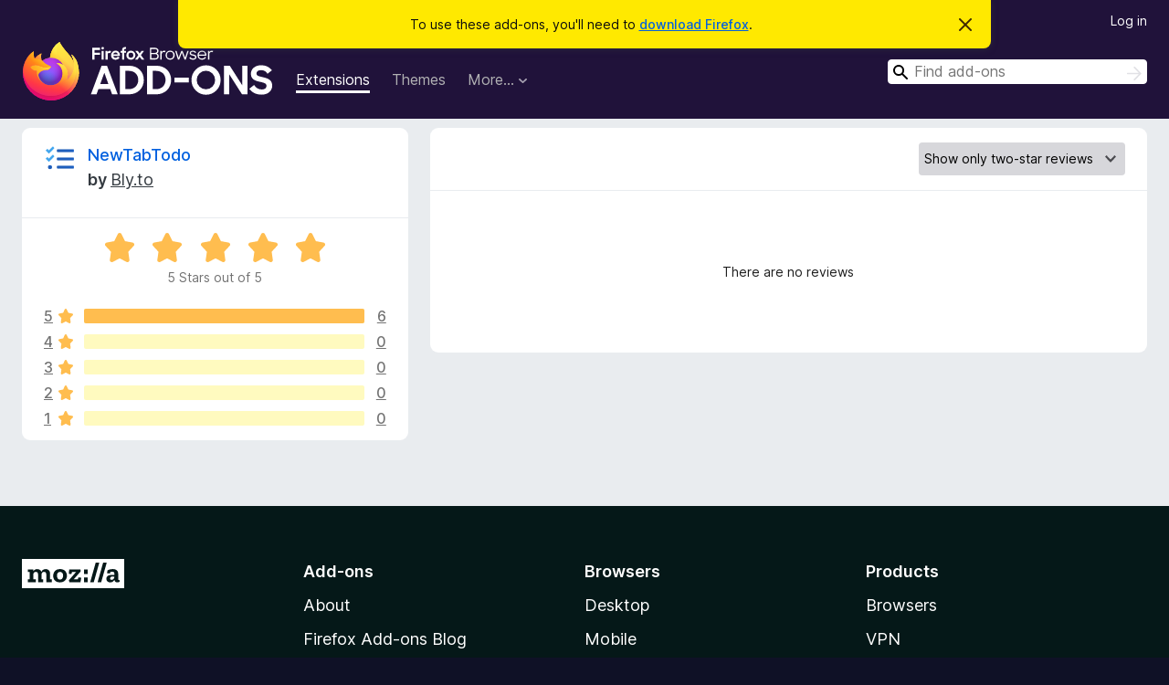

--- FILE ---
content_type: text/html; charset=utf-8
request_url: https://addons.mozilla.org/en-US/firefox/addon/new-tab-todo/reviews/?score=2
body_size: 6656
content:
<!DOCTYPE html>
<html lang="en-US" dir="ltr"><head><title data-react-helmet="true">Reviews for NewTabTodo – Add-ons for Firefox (en-US)</title><meta charSet="utf-8"/><meta name="viewport" content="width=device-width, initial-scale=1"/><link href="/static-frontend/Inter-roman-subset-en_de_fr_ru_es_pt_pl_it.var.2ce5ad921c3602b1e5370b3c86033681.woff2" crossorigin="anonymous" rel="preload" as="font" type="font/woff2"/><link href="/static-frontend/amo-2c9b371cc4de1aad916e.css" integrity="sha512-xpIl0TE0BdHR7KIMx6yfLd2kiIdWqrmXT81oEQ2j3ierwSeZB5WzmlhM7zJEHvI5XqPZYwMlGu/Pk0f13trpzQ==" crossorigin="anonymous" rel="stylesheet" type="text/css"/><meta data-react-helmet="true" name="description" content="Reviews and ratings for NewTabTodo. Find out what other users think about NewTabTodo and add it to your Firefox Browser."/><link rel="shortcut icon" href="/favicon.ico?v=3"/><link data-react-helmet="true" title="Firefox Add-ons" rel="search" type="application/opensearchdescription+xml" href="/en-US/firefox/opensearch.xml"/><link data-react-helmet="true" rel="canonical" href="https://addons.mozilla.org/en-US/firefox/addon/new-tab-todo/reviews/"/></head><body><div id="react-view"><div class="Page-amo"><header class="Header"><div class="Notice Notice-warning GetFirefoxBanner Notice-dismissible"><div class="Notice-icon"></div><div class="Notice-column"><div class="Notice-content"><p class="Notice-text"><span class="GetFirefoxBanner-content">To use these add-ons, you&#x27;ll need to <a class="Button Button--none GetFirefoxBanner-button" href="https://www.mozilla.org/firefox/download/thanks/?s=direct&amp;utm_campaign=amo-fx-cta&amp;utm_content=banner-download-button&amp;utm_medium=referral&amp;utm_source=addons.mozilla.org">download Firefox</a>.</span></p></div></div><div class="Notice-dismisser"><button class="Button Button--none Notice-dismisser-button" type="submit"><span class="Icon Icon-inline-content IconXMark Notice-dismisser-icon"><span class="visually-hidden">Dismiss this notice</span><svg class="IconXMark-svg" version="1.1" xmlns="http://www.w3.org/2000/svg" xmlns:xlink="http://www.w3.org/1999/xlink"><g class="IconXMark-path" transform="translate(-1.000000, -1.000000)" fill="#0C0C0D"><path d="M1.293,2.707 C1.03304342,2.45592553 0.928787403,2.08412211 1.02030284,1.73449268 C1.11181828,1.38486324 1.38486324,1.11181828 1.73449268,1.02030284 C2.08412211,0.928787403 2.45592553,1.03304342 2.707,1.293 L8,6.586 L13.293,1.293 C13.5440745,1.03304342 13.9158779,0.928787403 14.2655073,1.02030284 C14.6151368,1.11181828 14.8881817,1.38486324 14.9796972,1.73449268 C15.0712126,2.08412211 14.9669566,2.45592553 14.707,2.707 L9.414,8 L14.707,13.293 C15.0859722,13.6853789 15.0805524,14.3090848 14.6948186,14.6948186 C14.3090848,15.0805524 13.6853789,15.0859722 13.293,14.707 L8,9.414 L2.707,14.707 C2.31462111,15.0859722 1.69091522,15.0805524 1.30518142,14.6948186 C0.919447626,14.3090848 0.91402779,13.6853789 1.293,13.293 L6.586,8 L1.293,2.707 Z"></path></g></svg></span></button></div></div><div class="Header-wrapper"><div class="Header-content"><a class="Header-title" href="/en-US/firefox/"><span class="visually-hidden">Firefox Browser Add-ons</span></a></div><ul class="SectionLinks Header-SectionLinks"><li><a class="SectionLinks-link SectionLinks-link-extension SectionLinks-link--active" href="/en-US/firefox/extensions/">Extensions</a></li><li><a class="SectionLinks-link SectionLinks-link-theme" href="/en-US/firefox/themes/">Themes</a></li><li><div class="DropdownMenu SectionLinks-link SectionLinks-dropdown"><button class="DropdownMenu-button" title="More…" type="button" aria-haspopup="true"><span class="DropdownMenu-button-text">More…</span><span class="Icon Icon-inverted-caret"></span></button><ul class="DropdownMenu-items" aria-hidden="true" aria-label="submenu"><li class="DropdownMenuItem DropdownMenuItem-section SectionLinks-subheader">for Firefox</li><li class="DropdownMenuItem DropdownMenuItem-link"><a class="SectionLinks-dropdownlink" href="/en-US/firefox/language-tools/">Dictionaries &amp; Language Packs</a></li><li class="DropdownMenuItem DropdownMenuItem-section SectionLinks-subheader">Other Browser Sites</li><li class="DropdownMenuItem DropdownMenuItem-link"><a class="SectionLinks-clientApp-android" data-clientapp="android" href="/en-US/android/">Add-ons for Android</a></li></ul></div></li></ul><div class="Header-user-and-external-links"><a class="Button Button--none Header-authenticate-button Header-button Button--micro" href="#login">Log in</a></div><form action="/en-US/firefox/search/" class="SearchForm Header-search-form Header-search-form--desktop" method="GET" data-no-csrf="true" role="search"><div class="AutoSearchInput"><label class="AutoSearchInput-label visually-hidden" for="AutoSearchInput-q">Search</label><div class="AutoSearchInput-search-box"><span class="Icon Icon-magnifying-glass AutoSearchInput-icon-magnifying-glass"></span><div role="combobox" aria-haspopup="listbox" aria-owns="react-autowhatever-1" aria-expanded="false"><input type="search" autoComplete="off" aria-autocomplete="list" aria-controls="react-autowhatever-1" class="AutoSearchInput-query" id="AutoSearchInput-q" maxLength="100" minLength="2" name="q" placeholder="Find add-ons" value=""/><div id="react-autowhatever-1" role="listbox"></div></div><button class="AutoSearchInput-submit-button" type="submit"><span class="visually-hidden">Search</span><span class="Icon Icon-arrow"></span></button></div></div></form></div></header><div class="Page-content"><div class="Page Page-not-homepage"><div class="AppBanner"></div><div class="AddonReviewList AddonReviewList--extension"><section class="Card AddonSummaryCard Card--no-footer"><header class="Card-header"><div class="Card-header-text"><div class="AddonSummaryCard-header"><div class="AddonSummaryCard-header-icon"><a href="/en-US/firefox/addon/new-tab-todo/"><img class="AddonSummaryCard-header-icon-image" src="https://addons.mozilla.org/user-media/addon_icons/2683/2683664-64.png?modified=71d97c7d" alt="Add-on icon"/></a></div><div class="AddonSummaryCard-header-text"><h1 class="visually-hidden">Reviews for NewTabTodo</h1><h1 class="AddonTitle"><a href="/en-US/firefox/addon/new-tab-todo/">NewTabTodo</a><span class="AddonTitle-author"> <!-- -->by<!-- --> <a href="/en-US/firefox/user/16555011/">Bly.to</a></span></h1></div></div></div></header><div class="Card-contents"><div class="AddonSummaryCard-overallRatingStars"><div class="Rating Rating--large Rating--yellowStars" title="Rated 5 out of 5"><div class="Rating-star Rating-rating-1 Rating-selected-star" title="Rated 5 out of 5"></div><div class="Rating-star Rating-rating-2 Rating-selected-star" title="Rated 5 out of 5"></div><div class="Rating-star Rating-rating-3 Rating-selected-star" title="Rated 5 out of 5"></div><div class="Rating-star Rating-rating-4 Rating-selected-star" title="Rated 5 out of 5"></div><div class="Rating-star Rating-rating-5 Rating-selected-star" title="Rated 5 out of 5"></div><span class="visually-hidden">Rated 5 out of 5</span></div><div class="AddonSummaryCard-addonAverage">5 Stars out of 5</div></div><div class="RatingsByStar"><div class="RatingsByStar-graph"><a class="RatingsByStar-row" rel="nofollow" title="Read all 6 five-star reviews" href="/en-US/firefox/addon/new-tab-todo/reviews/?score=5"><div class="RatingsByStar-star">5<span class="Icon Icon-star-yellow"></span></div></a><a class="RatingsByStar-row" rel="nofollow" title="Read all 6 five-star reviews" href="/en-US/firefox/addon/new-tab-todo/reviews/?score=5"><div class="RatingsByStar-barContainer"><div class="RatingsByStar-bar RatingsByStar-barFrame"><div class="RatingsByStar-bar RatingsByStar-barValue RatingsByStar-barValue--100pct"></div></div></div></a><a class="RatingsByStar-row" rel="nofollow" title="Read all 6 five-star reviews" href="/en-US/firefox/addon/new-tab-todo/reviews/?score=5"><div class="RatingsByStar-count">6</div></a><a class="RatingsByStar-row" rel="nofollow" title="There are no four-star reviews" href="/en-US/firefox/addon/new-tab-todo/reviews/?score=4"><div class="RatingsByStar-star">4<span class="Icon Icon-star-yellow"></span></div></a><a class="RatingsByStar-row" rel="nofollow" title="There are no four-star reviews" href="/en-US/firefox/addon/new-tab-todo/reviews/?score=4"><div class="RatingsByStar-barContainer"><div class="RatingsByStar-bar RatingsByStar-barFrame"><div class="RatingsByStar-bar RatingsByStar-barValue RatingsByStar-barValue--0pct RatingsByStar-partialBar"></div></div></div></a><a class="RatingsByStar-row" rel="nofollow" title="There are no four-star reviews" href="/en-US/firefox/addon/new-tab-todo/reviews/?score=4"><div class="RatingsByStar-count">0</div></a><a class="RatingsByStar-row" rel="nofollow" title="There are no three-star reviews" href="/en-US/firefox/addon/new-tab-todo/reviews/?score=3"><div class="RatingsByStar-star">3<span class="Icon Icon-star-yellow"></span></div></a><a class="RatingsByStar-row" rel="nofollow" title="There are no three-star reviews" href="/en-US/firefox/addon/new-tab-todo/reviews/?score=3"><div class="RatingsByStar-barContainer"><div class="RatingsByStar-bar RatingsByStar-barFrame"><div class="RatingsByStar-bar RatingsByStar-barValue RatingsByStar-barValue--0pct RatingsByStar-partialBar"></div></div></div></a><a class="RatingsByStar-row" rel="nofollow" title="There are no three-star reviews" href="/en-US/firefox/addon/new-tab-todo/reviews/?score=3"><div class="RatingsByStar-count">0</div></a><a class="RatingsByStar-row" rel="nofollow" title="There are no two-star reviews" href="/en-US/firefox/addon/new-tab-todo/reviews/?score=2"><div class="RatingsByStar-star">2<span class="Icon Icon-star-yellow"></span></div></a><a class="RatingsByStar-row" rel="nofollow" title="There are no two-star reviews" href="/en-US/firefox/addon/new-tab-todo/reviews/?score=2"><div class="RatingsByStar-barContainer"><div class="RatingsByStar-bar RatingsByStar-barFrame"><div class="RatingsByStar-bar RatingsByStar-barValue RatingsByStar-barValue--0pct RatingsByStar-partialBar"></div></div></div></a><a class="RatingsByStar-row" rel="nofollow" title="There are no two-star reviews" href="/en-US/firefox/addon/new-tab-todo/reviews/?score=2"><div class="RatingsByStar-count">0</div></a><a class="RatingsByStar-row" rel="nofollow" title="There are no one-star reviews" href="/en-US/firefox/addon/new-tab-todo/reviews/?score=1"><div class="RatingsByStar-star">1<span class="Icon Icon-star-yellow"></span></div></a><a class="RatingsByStar-row" rel="nofollow" title="There are no one-star reviews" href="/en-US/firefox/addon/new-tab-todo/reviews/?score=1"><div class="RatingsByStar-barContainer"><div class="RatingsByStar-bar RatingsByStar-barFrame"><div class="RatingsByStar-bar RatingsByStar-barValue RatingsByStar-barValue--0pct RatingsByStar-partialBar"></div></div></div></a><a class="RatingsByStar-row" rel="nofollow" title="There are no one-star reviews" href="/en-US/firefox/addon/new-tab-todo/reviews/?score=1"><div class="RatingsByStar-count">0</div></a></div></div></div></section><div class="AddonReviewList-reviews"><section class="Card Card--no-footer"><header class="Card-header"><div class="Card-header-text"><div class="AddonReviewList-cardListHeader"><div class="AddonReviewList-reviewCount"></div><div class="AddonReviewList-filterByScore"><select class="Select AddonReviewList-filterByScoreSelector"><option value="SHOW_ALL_REVIEWS">Show all reviews</option><option value="5">Show only five-star reviews</option><option value="4">Show only four-star reviews</option><option value="3">Show only three-star reviews</option><option value="2" selected="">Show only two-star reviews</option><option value="1">Show only one-star reviews</option></select></div></div></div></header><div class="Card-contents"><p class="AddonReviewList-noReviews">There are no reviews</p></div></section></div></div></div></div><footer class="Footer"><div class="Footer-wrapper"><div class="Footer-mozilla-link-wrapper"><a class="Footer-mozilla-link" href="https://mozilla.org/" title="Go to Mozilla&#x27;s homepage"><span class="Icon Icon-mozilla Footer-mozilla-logo"><span class="visually-hidden">Go to Mozilla&#x27;s homepage</span></span></a></div><section class="Footer-amo-links"><h4 class="Footer-links-header"><a href="/en-US/firefox/">Add-ons</a></h4><ul class="Footer-links"><li><a href="/en-US/about">About</a></li><li><a class="Footer-blog-link" href="/blog/">Firefox Add-ons Blog</a></li><li><a class="Footer-extension-workshop-link" href="https://extensionworkshop.com/?utm_content=footer-link&amp;utm_medium=referral&amp;utm_source=addons.mozilla.org">Extension Workshop</a></li><li><a href="/en-US/developers/">Developer Hub</a></li><li><a class="Footer-developer-policies-link" href="https://extensionworkshop.com/documentation/publish/add-on-policies/?utm_medium=photon-footer&amp;utm_source=addons.mozilla.org">Developer Policies</a></li><li><a class="Footer-community-blog-link" href="https://blog.mozilla.com/addons?utm_content=footer-link&amp;utm_medium=referral&amp;utm_source=addons.mozilla.org">Community Blog</a></li><li><a href="https://discourse.mozilla-community.org/c/add-ons">Forum</a></li><li><a class="Footer-bug-report-link" href="https://developer.mozilla.org/docs/Mozilla/Add-ons/Contact_us">Report a bug</a></li><li><a href="/en-US/review_guide">Review Guide</a></li></ul></section><section class="Footer-browsers-links"><h4 class="Footer-links-header">Browsers</h4><ul class="Footer-links"><li><a class="Footer-desktop-link" href="https://www.mozilla.org/firefox/new/?utm_content=footer-link&amp;utm_medium=referral&amp;utm_source=addons.mozilla.org">Desktop</a></li><li><a class="Footer-mobile-link" href="https://www.mozilla.org/firefox/mobile/?utm_content=footer-link&amp;utm_medium=referral&amp;utm_source=addons.mozilla.org">Mobile</a></li><li><a class="Footer-enterprise-link" href="https://www.mozilla.org/firefox/enterprise/?utm_content=footer-link&amp;utm_medium=referral&amp;utm_source=addons.mozilla.org">Enterprise</a></li></ul></section><section class="Footer-product-links"><h4 class="Footer-links-header">Products</h4><ul class="Footer-links"><li><a class="Footer-browsers-link" href="https://www.mozilla.org/firefox/browsers/?utm_content=footer-link&amp;utm_medium=referral&amp;utm_source=addons.mozilla.org">Browsers</a></li><li><a class="Footer-vpn-link" href="https://www.mozilla.org/products/vpn/?utm_content=footer-link&amp;utm_medium=referral&amp;utm_source=addons.mozilla.org#pricing">VPN</a></li><li><a class="Footer-relay-link" href="https://relay.firefox.com/?utm_content=footer-link&amp;utm_medium=referral&amp;utm_source=addons.mozilla.org">Relay</a></li><li><a class="Footer-monitor-link" href="https://monitor.firefox.com/?utm_content=footer-link&amp;utm_medium=referral&amp;utm_source=addons.mozilla.org">Monitor</a></li><li><a class="Footer-pocket-link" href="https://getpocket.com?utm_content=footer-link&amp;utm_medium=referral&amp;utm_source=addons.mozilla.org">Pocket</a></li></ul><ul class="Footer-links Footer-links-social"><li class="Footer-link-social"><a href="https://bsky.app/profile/firefox.com"><span class="Icon Icon-bluesky"><span class="visually-hidden">Bluesky (@firefox.com)</span></span></a></li><li class="Footer-link-social"><a href="https://www.instagram.com/firefox/"><span class="Icon Icon-instagram"><span class="visually-hidden">Instagram (Firefox)</span></span></a></li><li class="Footer-link-social"><a href="https://www.youtube.com/firefoxchannel"><span class="Icon Icon-youtube"><span class="visually-hidden">YouTube (firefoxchannel)</span></span></a></li></ul></section><ul class="Footer-legal-links"><li><a class="Footer-privacy-link" href="https://www.mozilla.org/privacy/websites/">Privacy</a></li><li><a class="Footer-cookies-link" href="https://www.mozilla.org/privacy/websites/">Cookies</a></li><li><a class="Footer-legal-link" href="https://www.mozilla.org/about/legal/amo-policies/">Legal</a></li></ul><p class="Footer-copyright">Except where otherwise <a href="https://www.mozilla.org/en-US/about/legal/">noted</a>, content on this site is licensed under the <a href="https://creativecommons.org/licenses/by-sa/3.0/">Creative Commons Attribution Share-Alike License v3.0</a> or any later version.</p><div class="Footer-language-picker"><div class="LanguagePicker"><label for="lang-picker" class="LanguagePicker-header">Change language</label><select class="LanguagePicker-selector" id="lang-picker"><option value="cs">Čeština</option><option value="de">Deutsch</option><option value="dsb">Dolnoserbšćina</option><option value="el">Ελληνικά</option><option value="en-CA">English (Canadian)</option><option value="en-GB">English (British)</option><option value="en-US" selected="">English (US)</option><option value="es-AR">Español (de Argentina)</option><option value="es-CL">Español (de Chile)</option><option value="es-ES">Español (de España)</option><option value="es-MX">Español (de México)</option><option value="fi">suomi</option><option value="fr">Français</option><option value="fur">Furlan</option><option value="fy-NL">Frysk</option><option value="he">עברית</option><option value="hr">Hrvatski</option><option value="hsb">Hornjoserbsce</option><option value="hu">magyar</option><option value="ia">Interlingua</option><option value="it">Italiano</option><option value="ja">日本語</option><option value="ka">ქართული</option><option value="kab">Taqbaylit</option><option value="ko">한국어</option><option value="nb-NO">Norsk bokmål</option><option value="nl">Nederlands</option><option value="nn-NO">Norsk nynorsk</option><option value="pl">Polski</option><option value="pt-BR">Português (do Brasil)</option><option value="pt-PT">Português (Europeu)</option><option value="ro">Română</option><option value="ru">Русский</option><option value="sk">slovenčina</option><option value="sl">Slovenščina</option><option value="sq">Shqip</option><option value="sv-SE">Svenska</option><option value="tr">Türkçe</option><option value="uk">Українська</option><option value="vi">Tiếng Việt</option><option value="zh-CN">中文 (简体)</option><option value="zh-TW">正體中文 (繁體)</option></select></div></div></div></footer></div></div><script type="application/json" id="redux-store-state">{"abuse":{"byGUID":{},"loading":false},"addons":{"byID":{"2683664":{"authors":[{"id":16555011,"name":"Bly.to","url":"https:\u002F\u002Faddons.mozilla.org\u002Fen-US\u002Ffirefox\u002Fuser\u002F16555011\u002F","username":"anonymous-1585b1a9d0744e188e39de2b923a599d","picture_url":"https:\u002F\u002Faddons.mozilla.org\u002Fuser-media\u002Fuserpics\u002F11\u002F5011\u002F16555011\u002F16555011.png?modified=1738318599"}],"average_daily_users":63,"categories":["privacy-security","social-communication"],"contributions_url":{"url":"https:\u002F\u002Fbuymeacoffee.com\u002Fmuhammadovi?utm_content=product-page-contribute&utm_medium=referral&utm_source=addons.mozilla.org","outgoing":"https:\u002F\u002Fprod.outgoing.prod.webservices.mozgcp.net\u002Fv1\u002Ff2f46aeb2cdac3609afcc8b78779a913374e63df9241b27eb6e8d6cb3caddbae\u002Fhttps%3A\u002F\u002Fbuymeacoffee.com\u002Fmuhammadovi%3Futm_content=product-page-contribute&utm_medium=referral&utm_source=addons.mozilla.org"},"created":"2021-01-25T14:37:53Z","default_locale":"en-US","description":"New Tab Todo\nTask management in your browser's new tab\n\nReplace your browser's \"new tab\" with a simple and beautiful to-do app!\n\nNew Tab Todo is a simple browser extension that lets you add and manage your day-to-day tasks whenever you open your browser's new tab!\n\n* FREE\n* Add Boards &amp; Cards to make your todo!\n* Keep track of your time &amp; tasks in a clean interface\n* Work at night with Dark Mode\n\nKey Features:\n- No signup\u002Fregistration required\n- Drag and Drop cards\n- Add labels\n- Prioritize your cards\n- Search on Google, Bing, YouTube &amp; DuckDuckGo\n- Quick drag-to-bottom delete\n- Bookmark your favorite websites\n- Browser Sync*\n- Focus Clock\nand many more...\n\n\n* Browser synchronization across all Firefox browsers that you're logged into\n\nTry it &amp; you'll love it...","developer_comments":null,"edit_url":"https:\u002F\u002Faddons.mozilla.org\u002Fen-US\u002Fdevelopers\u002Faddon\u002Fnew-tab-todo\u002Fedit","guid":"{4e78662c-a9af-4e93-a985-b31c2094251d}","has_eula":false,"has_privacy_policy":true,"homepage":{"url":"https:\u002F\u002Fnewtabtodo.blyto.com\u002F","outgoing":"https:\u002F\u002Fprod.outgoing.prod.webservices.mozgcp.net\u002Fv1\u002Fffffbb83ed8745d7adc322ff87cf4131a1cfc0588275a16b9f307c0da49111ee\u002Fhttps%3A\u002F\u002Fnewtabtodo.blyto.com\u002F"},"icon_url":"https:\u002F\u002Faddons.mozilla.org\u002Fuser-media\u002Faddon_icons\u002F2683\u002F2683664-64.png?modified=71d97c7d","icons":{"32":"https:\u002F\u002Faddons.mozilla.org\u002Fuser-media\u002Faddon_icons\u002F2683\u002F2683664-32.png?modified=71d97c7d","64":"https:\u002F\u002Faddons.mozilla.org\u002Fuser-media\u002Faddon_icons\u002F2683\u002F2683664-64.png?modified=71d97c7d","128":"https:\u002F\u002Faddons.mozilla.org\u002Fuser-media\u002Faddon_icons\u002F2683\u002F2683664-128.png?modified=71d97c7d"},"id":2683664,"is_disabled":false,"is_experimental":false,"is_noindexed":false,"last_updated":"2025-11-11T16:50:36Z","name":"NewTabTodo","previews":[{"h":800,"src":"https:\u002F\u002Faddons.mozilla.org\u002Fuser-media\u002Fpreviews\u002Ffull\u002F258\u002F258187.png?modified=1624479549","thumbnail_h":333,"thumbnail_src":"https:\u002F\u002Faddons.mozilla.org\u002Fuser-media\u002Fpreviews\u002Fthumbs\u002F258\u002F258187.jpg?modified=1624479549","thumbnail_w":533,"title":null,"w":1280},{"h":800,"src":"https:\u002F\u002Faddons.mozilla.org\u002Fuser-media\u002Fpreviews\u002Ffull\u002F258\u002F258188.png?modified=1624479549","thumbnail_h":333,"thumbnail_src":"https:\u002F\u002Faddons.mozilla.org\u002Fuser-media\u002Fpreviews\u002Fthumbs\u002F258\u002F258188.jpg?modified=1624479549","thumbnail_w":533,"title":null,"w":1280},{"h":800,"src":"https:\u002F\u002Faddons.mozilla.org\u002Fuser-media\u002Fpreviews\u002Ffull\u002F258\u002F258189.png?modified=1624479549","thumbnail_h":333,"thumbnail_src":"https:\u002F\u002Faddons.mozilla.org\u002Fuser-media\u002Fpreviews\u002Fthumbs\u002F258\u002F258189.jpg?modified=1624479549","thumbnail_w":533,"title":null,"w":1280},{"h":800,"src":"https:\u002F\u002Faddons.mozilla.org\u002Fuser-media\u002Fpreviews\u002Ffull\u002F258\u002F258190.png?modified=1624479549","thumbnail_h":333,"thumbnail_src":"https:\u002F\u002Faddons.mozilla.org\u002Fuser-media\u002Fpreviews\u002Fthumbs\u002F258\u002F258190.jpg?modified=1624479549","thumbnail_w":533,"title":null,"w":1280}],"promoted":[],"ratings":{"average":5,"bayesian_average":4.041867348768829,"count":6,"text_count":4,"grouped_counts":{"1":0,"2":0,"3":0,"4":0,"5":6}},"requires_payment":false,"review_url":"https:\u002F\u002Faddons.mozilla.org\u002Fen-US\u002Freviewers\u002Freview\u002F2683664","slug":"new-tab-todo","status":"public","summary":"A simple, easy to use extension which helps you add and manage your day-to-day tasks.","support_email":"contact@blyto.com","support_url":{"url":"https:\u002F\u002Fnewtabtodo.blyto.com","outgoing":"https:\u002F\u002Fprod.outgoing.prod.webservices.mozgcp.net\u002Fv1\u002Ff31cec510667108fbbb928ba1d38a8e1189d4d0257c96368dc89062a15ef0d03\u002Fhttps%3A\u002F\u002Fnewtabtodo.blyto.com"},"tags":[],"type":"extension","url":"https:\u002F\u002Faddons.mozilla.org\u002Fen-US\u002Ffirefox\u002Faddon\u002Fnew-tab-todo\u002F","weekly_downloads":2,"currentVersionId":6073205,"isMozillaSignedExtension":false,"isAndroidCompatible":false}},"byIdInURL":{"new-tab-todo":2683664},"byGUID":{"{4e78662c-a9af-4e93-a985-b31c2094251d}":2683664},"bySlug":{"new-tab-todo":2683664},"infoBySlug":{},"lang":"en-US","loadingByIdInURL":{"new-tab-todo":false}},"addonsByAuthors":{"byAddonId":{},"byAddonSlug":{},"byAuthorId":{},"countFor":{},"lang":"en-US","loadingFor":{}},"api":{"clientApp":"firefox","lang":"en-US","regionCode":"US","requestId":"927e8682-6ab3-401f-8710-5749e39e1fee","token":null,"userAgent":"Mozilla\u002F5.0 (Macintosh; Intel Mac OS X 10_15_7) AppleWebKit\u002F537.36 (KHTML, like Gecko) Chrome\u002F131.0.0.0 Safari\u002F537.36; ClaudeBot\u002F1.0; +claudebot@anthropic.com)","userAgentInfo":{"browser":{"name":"Chrome","version":"131.0.0.0","major":"131"},"device":{"vendor":"Apple","model":"Macintosh"},"os":{"name":"Mac OS","version":"10.15.7"}}},"autocomplete":{"lang":"en-US","loading":false,"suggestions":[]},"blocks":{"blocks":{},"lang":"en-US"},"categories":{"categories":null,"loading":false},"collections":{"byId":{},"bySlug":{},"current":{"id":null,"loading":false},"userCollections":{},"addonInCollections":{},"isCollectionBeingModified":false,"hasAddonBeenAdded":false,"hasAddonBeenRemoved":false,"editingCollectionDetails":false,"lang":"en-US"},"collectionAbuseReports":{"byCollectionId":{}},"errors":{"src\u002Famo\u002Fpages\u002FAddonReviewList\u002Findex.js-new-tab-todo-":null},"errorPage":{"clearOnNext":true,"error":null,"hasError":false,"statusCode":null},"experiments":{},"home":{"homeShelves":null,"isLoading":false,"lang":"en-US","resetStateOnNextChange":false,"resultsLoaded":false,"shelves":{}},"installations":{},"landing":{"addonType":null,"category":null,"recommended":{"count":0,"results":[]},"highlyRated":{"count":0,"results":[]},"lang":"en-US","loading":false,"trending":{"count":0,"results":[]},"resultsLoaded":false},"languageTools":{"byID":{},"lang":"en-US"},"recommendations":{"byGuid":{},"lang":"en-US"},"redirectTo":{"url":null,"status":null},"reviews":{"lang":"en-US","permissions":{},"byAddon":{"new-tab-todo":{"data":{"pageSize":25,"reviewCount":0,"reviews":[]},"page":"1","score":"2"}},"byId":{},"byUserId":{},"latestUserReview":{},"view":{},"loadingForSlug":{"new-tab-todo":false}},"search":{"count":0,"filters":null,"lang":"en-US","loading":false,"pageSize":null,"results":[],"pageCount":0},"site":{"readOnly":false,"notice":null,"loadedPageIsAnonymous":false},"suggestions":{"forCollection":{},"lang":"en-US","loading":false},"uiState":{},"userAbuseReports":{"byUserId":{}},"users":{"currentUserID":null,"byID":{},"byUsername":{},"isUpdating":false,"userPageBeingViewed":{"loading":false,"userId":null},"isUnsubscribedFor":{},"currentUserWasLoggedOut":false,"resetStateOnNextChange":false},"versions":{"byId":{"6073205":{"compatibility":{"firefox":{"min":"109.0a1","max":"*"}},"id":6073205,"isStrictCompatibilityEnabled":false,"license":{"isCustom":false,"name":"All Rights Reserved","text":null,"url":null},"file":{"id":4617468,"created":"2025-11-11T16:47:28Z","hash":"sha256:58e6c95fbda8da70ddc2a780f4b5283d448b2f48fd4ba7edd4a67baa6dcbc17c","is_mozilla_signed_extension":false,"size":2025946,"status":"public","url":"https:\u002F\u002Faddons.mozilla.org\u002Ffirefox\u002Fdownloads\u002Ffile\u002F4617468\u002Fnew_tab_todo-0.2.0.xpi","permissions":["storage","tabs"],"optional_permissions":[],"host_permissions":["https:\u002F\u002Fnewtabtodo.bly.to\u002F*"],"data_collection_permissions":[],"optional_data_collection_permissions":[]},"releaseNotes":"\u003Cul\u003E\u003Cli\u003EMigrated to manifest v3\u003C\u002Fli\u003E\u003Cli\u003EBug fixes\u003C\u002Fli\u003E\u003C\u002Ful\u003E","version":"0.2.0"}},"bySlug":{},"lang":"en-US"},"viewContext":{"context":"VIEW_CONTEXT_HOME"},"router":{"location":{"pathname":"\u002Fen-US\u002Ffirefox\u002Faddon\u002Fnew-tab-todo\u002Freviews\u002F","search":"?score=2","hash":"","key":"uxxt52","query":{"score":"2"}},"action":"POP"}}</script><script async="" src="https://www.google-analytics.com/analytics.js"></script><script async="" src="https://www.googletagmanager.com/gtag/js?id=G-B9CY1C9VBC"></script><script src="/static-frontend/amo-a1c50032a5f797d70fb9.js" integrity="sha512-ORRSoosbUyIulH4M10oKOhjC6KR0TaLR9BpmwDz6lqolhwL/REW94pq1wAY5JK+XpSjvVJ6tQDTc31ET2qsntw==" crossorigin="anonymous"></script></body></html>